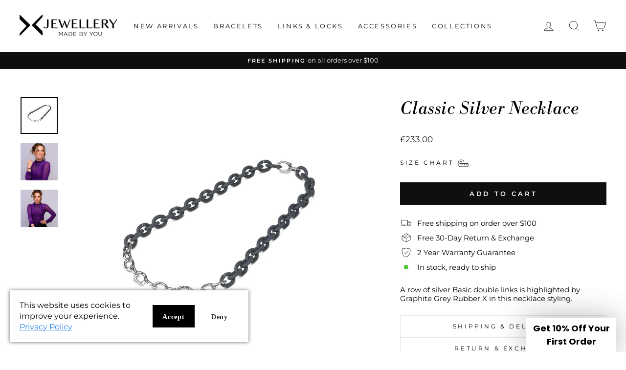

--- FILE ---
content_type: text/javascript
request_url: https://www.xjewellery.com/cdn/shop/t/22/assets/v5.globo.filter.lib.js?v=134652498675175024461679237029
body_size: 1448
content:
var globoFilter;(()=>{var e,t,o,r,n,i,l={},a={};function c(e){var t=a[e];if(void 0!==t)return t.exports;var o=a[e]={exports:{}};return l[e].call(o.exports,o,o.exports,c),o.exports}c.m=l,c.amdO={},c.H={},c.G=e=>{Object.keys(c.H).map((t=>{c.H[t](e)}))},c.n=e=>{var t=e&&e.__esModule?()=>e.default:()=>e;return c.d(t,{a:t}),t},t=Object.getPrototypeOf?e=>Object.getPrototypeOf(e):e=>e.__proto__,c.t=function(o,r){if(1&r&&(o=this(o)),8&r)return o;if("object"==typeof o&&o){if(4&r&&o.__esModule)return o;if(16&r&&"function"==typeof o.then)return o}var n=Object.create(null);c.r(n);var i={};e=e||[null,t({}),t([]),t(t)];for(var l=2&r&&o;"object"==typeof l&&!~e.indexOf(l);l=t(l))Object.getOwnPropertyNames(l).forEach((e=>i[e]=()=>o[e]));return i.default=()=>o,c.d(n,i),n},c.d=(e,t)=>{for(var o in t)c.o(t,o)&&!c.o(e,o)&&Object.defineProperty(e,o,{enumerable:!0,get:t[o]})},c.f={},c.e=e=>Promise.all(Object.keys(c.f).reduce(((t,o)=>(c.f[o](e,t),t)),[])),c.u=e=>"globo.filter."+({165:"filter",369:"carousel",371:"nouislider",413:"autocomplete",464:"search",826:"index"}[e]||e)+"."+{165:"067b79bbf8db77f9683f",369:"35520b85c7343a91a8bb",371:"4704f4140c814cbdb021",413:"25dab7285bb59df373e5",464:"bcefc24c7eea31aa15ed",567:"20b88205de9c689cfe47",602:"a316a37e8093972a15b9",826:"f5780e7cbb8b2fa91169"}[e]+".min.js",c.g=function(){if("object"==typeof globalThis)return globalThis;try{return this||new Function("return this")()}catch(e){if("object"==typeof window)return window}}(),c.o=(e,t)=>Object.prototype.hasOwnProperty.call(e,t),o={},r="globoFilter:",c.l=(e,t,n,i)=>{if(o[e])o[e].push(t);else{var l,a;if(void 0!==n)for(var d=document.getElementsByTagName("script"),f=0;f<d.length;f++){var s=d[f];if(s.getAttribute("src")==e||s.getAttribute("data-webpack")==r+n){l=s;break}}l||(a=!0,(l=document.createElement("script")).charset="utf-8",l.timeout=120,c.nc&&l.setAttribute("nonce",c.nc),l.setAttribute("data-webpack",r+n),l.src=e),o[e]=[t];var u=(t,r)=>{l.onerror=l.onload=null,clearTimeout(g);var n=o[e];if(delete o[e],l.parentNode&&l.parentNode.removeChild(l),n&&n.forEach((e=>e(r))),t)return t(r)},g=setTimeout(u.bind(null,void 0,{type:"timeout",target:l}),12e4);l.onerror=u.bind(null,l.onerror),l.onload=u.bind(null,l.onload),a&&document.head.appendChild(l)}},c.r=e=>{"undefined"!=typeof Symbol&&Symbol.toStringTag&&Object.defineProperty(e,Symbol.toStringTag,{value:"Module"}),Object.defineProperty(e,"__esModule",{value:!0})},(()=>{var e;c.g.importScripts&&(e=c.g.location+"");var t=c.g.document;if(!e&&t&&(t.currentScript&&(e=t.currentScript.src),!e)){var o=t.getElementsByTagName("script");o.length&&(e=o[o.length-1].src)}if(!e)throw new Error("Automatic publicPath is not supported in this browser");e=e.replace(/#.*$/,"").replace(/\?.*$/,"").replace(/\/[^\/]+$/,"/"),c.p=e})(),(()=>{var e={179:0};c.f.j=(t,o)=>{var r=c.o(e,t)?e[t]:void 0;if(0!==r)if(r)o.push(r[2]);else{var n=new Promise(((o,n)=>r=e[t]=[o,n]));o.push(r[2]=n);var i=c.p+c.u(t),l=new Error;c.l(i,(o=>{if(c.o(e,t)&&(0!==(r=e[t])&&(e[t]=void 0),r)){var n=o&&("load"===o.type?"missing":o.type),i=o&&o.target&&o.target.src;l.message="Loading chunk "+t+" failed.\n("+n+": "+i+")",l.name="ChunkLoadError",l.type=n,l.request=i,r[1](l)}}),"chunk-"+t,t)}},c.H.j=t=>{if(!c.o(e,t)||void 0===e[t]){e[t]=null;var o=document.createElement("link");o.charset="utf-8",c.nc&&o.setAttribute("nonce",c.nc),o.rel="preload",o.as="script",o.href=c.p+c.u(t),document.head.appendChild(o)}};var t=(t,o)=>{var r,n,[i,l,a]=o,d=0;if(i.some((t=>0!==e[t]))){for(r in l)c.o(l,r)&&(c.m[r]=l[r]);a&&a(c)}for(t&&t(o);d<i.length;d++)n=i[d],c.o(e,n)&&e[n]&&e[n][0](),e[n]=0},o=self.webpackChunkgloboFilter=self.webpackChunkgloboFilter||[];o.forEach(t.bind(null,0)),o.push=t.bind(null,o.push.bind(o))})(),n={826:[165,464]},c.f.preload=e=>{var t=n[e];Array.isArray(t)&&t.map(c.G)},c.p=window.globoFilterAssetsUrl||window.assetsUrl,window.globofilter=((i=window.globofilter||{}).initFiles=function(e){try{let t=[Promise.all([c.e(602),c.e(826)]).then(c.bind(c,325))];Promise.all(t).then((function(t){window.GloboFilterConfig.status=e,i.init(window.GloboFilterConfig)})).catch((function(e){console.error(e),i.revertFilterInit()}))}catch(e){console.error(e),window.globofilter.revertFilterInit()}},i.revertFilterInit=function(){document.getElementById("gf-products")&&document.getElementById("gf-products").removeAttribute("id"),document.getElementById("gf-grid")&&document.getElementById("gf-grid").removeAttribute("id"),document.getElementById("gf_pagination_wrap")&&document.getElementById("gf_pagination_wrap").removeAttribute("id"),document.getElementById("gf-tree")&&document.getElementById("gf-tree").remove(),document.getElementById("gf-controls-container")&&document.getElementById("gf-controls-container").remove(),document.getElementsByTagName("html")[0].classList.remove("spf-filter-loading")},i);let d=!1;const f=document.getElementsByTagName("head")[0].innerHTML;if(f&&f.indexOf("globo.filter.init.js")>=0)d=!0;else{const e=document.querySelector("body");d=e&&e.innerHTML.indexOf("globo.filter.init.js")>=0}if(d&&GloboFilterConfig){const e=GloboFilterConfig.search.enable,t=GloboFilterConfig.filter.id&&("collection"==GloboFilterConfig.shop.page||"search"==GloboFilterConfig.shop.page&&GloboFilterConfig.filter.filter_on_search_page||"index"==GloboFilterConfig.shop.page&&document.getElementById("gf-products")&&GloboFilterConfig.shop.hasOwnProperty("home_filter")&&GloboFilterConfig.shop.home_filter),o=GloboFilterConfig.year_make_model.id&&document.getElementById("gf-form");e||t||o?window.globofilter.initFiles({search:e,filter:t,form:o}):window.globofilter.revertFilterInit()}else window.globofilter.revertFilterInit();globoFilter={}})();

--- FILE ---
content_type: text/javascript; charset=utf-8
request_url: https://www.xjewellery.com/en-td/cart/update.js
body_size: 117
content:
{"token":"hWN84Ti59z4PRyb8GT6ra5sg?key=b1bd75c7031549343e64e601add7b153","note":null,"attributes":{"_barId":"9b37de76-472d-4714-b803-4a7ae39e36ce"},"original_total_price":0,"total_price":0,"total_discount":0,"total_weight":0.0,"item_count":0,"items":[],"requires_shipping":false,"currency":"GBP","items_subtotal_price":0,"cart_level_discount_applications":[],"discount_codes":[],"items_changelog":{"added":[]}}

--- FILE ---
content_type: text/javascript; charset=utf-8
request_url: https://www.xjewellery.com/en-td/cart/update.js
body_size: 124
content:
{"token":"hWN84Ti59z4PRyb8GT6ra5sg?key=b1bd75c7031549343e64e601add7b153","note":"","attributes":{"_barId":"9b37de76-472d-4714-b803-4a7ae39e36ce","_source":"Rebuy","_attribution":"Smart Cart 2.0"},"original_total_price":0,"total_price":0,"total_discount":0,"total_weight":0.0,"item_count":0,"items":[],"requires_shipping":false,"currency":"GBP","items_subtotal_price":0,"cart_level_discount_applications":[],"discount_codes":[],"items_changelog":{"added":[]}}